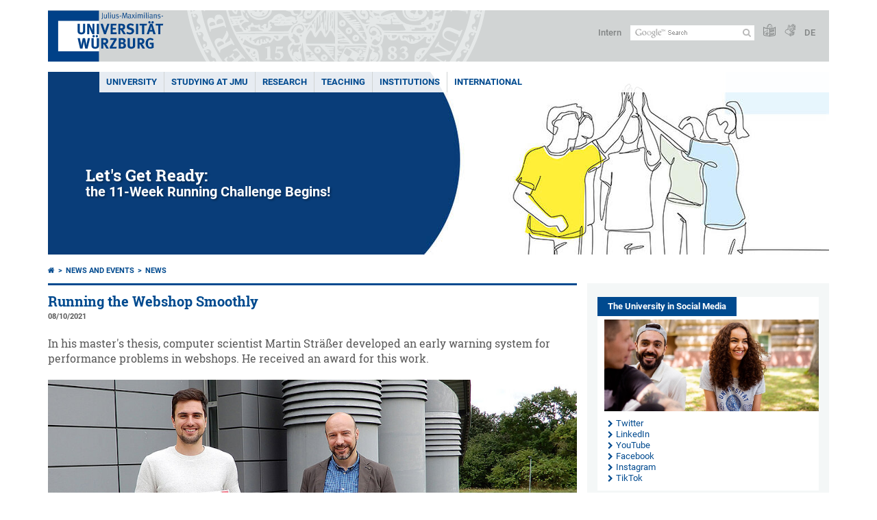

--- FILE ---
content_type: text/html; charset=utf-8
request_url: https://www.uni-wuerzburg.de/en/news-and-events/news/detail/news/damit-der-webshop-rundlaeuft-1/
body_size: 17148
content:
<!DOCTYPE html>
<html dir="ltr" lang="en">
<head>

<meta charset="utf-8">
<!-- 
	This website is powered by TYPO3 - inspiring people to share!
	TYPO3 is a free open source Content Management Framework initially created by Kasper Skaarhoj and licensed under GNU/GPL.
	TYPO3 is copyright 1998-2026 of Kasper Skaarhoj. Extensions are copyright of their respective owners.
	Information and contribution at https://typo3.org/
-->



<title>Running the Webshop Smoothly - </title>
<meta http-equiv="x-ua-compatible" content="IE=edge" />
<meta name="generator" content="TYPO3 CMS" />
<meta name="description" content="In his master&#039;s thesis, computer scientist Martin Sträßer developed an early warning system for performance problems in webshops. He received an award for this work." />
<meta name="keywords" content="computer science, webshops, performance, early warning system, asqf award, Martin Sträßer, Straesser, Samuel Kounev" />
<meta name="viewport" content="width=device-width, initial-scale=1.0" />
<meta property="og:title" content="Running the Webshop Smoothly" />
<meta property="og:type" content="article" />
<meta property="og:url" content="https://www.uni-wuerzburg.de/en/news-and-events/news/detail/news/damit-der-webshop-rundlaeuft-1/" />
<meta property="og:image" content="https://www.uni-wuerzburg.de/fileadmin/_processed_/a/9/csm_30straesser-w_cd7e451463.jpg" />
<meta property="og:image:width" content="1200" />
<meta property="og:image:height" content="515" />
<meta property="og:description" content="In his master&#039;s thesis, computer scientist Martin Sträßer developed an early warning system for performance problems in webshops. He received an award for this work." />
<meta name="twitter:card" content="summary" />
<meta name="date" content="2023-12-08" />


<link rel="stylesheet" href="/typo3temp/assets/compressed/merged-4b37a4b28e2011f9d17d18f413625de8-a90861707536465aaacbf512ee3ae60e.css.gzip?1765952950" media="all">
<link rel="stylesheet" href="/typo3temp/assets/compressed/merged-bd468f30b20fb3c6f9b7630b03866698-2c918c4544e4cf419b5aec44df6138a5.css.gzip?1701247136" media="screen">
<link rel="stylesheet" href="/typo3temp/assets/compressed/merged-21d7f4fc9e3c117c006b7a474b70d346-67702bc64d7a3ad4028482a349dab7c5.css.gzip?1701247136" media="print">



<script src="/typo3temp/assets/compressed/merged-cbc3b9cee04d0b5ce1db5b83afe78ea0-0d2b905a0f6ee977d2e028a16261b062.js.gzip?1701247136"></script>


<link rel="apple-touch-icon" sizes="180x180" href="/typo3conf/ext/uw_sitepackage/Resources/Public/Images/Favicons/apple-touch-icon.png">
        <link rel="icon" type="image/png" sizes="32x32" href="/typo3conf/ext/uw_sitepackage/Resources/Public/Images/Favicons/favicon-32x32.png">
        <link rel="icon" type="image/png" sizes="16x16" href="/typo3conf/ext/uw_sitepackage/Resources/Public/Images/Favicons/favicon-16x16.png">
        <link rel="manifest" href="/typo3conf/ext/uw_sitepackage/Resources/Public/Images/Favicons/manifest.json">
        <link rel="mask-icon" href="/typo3conf/ext/uw_sitepackage/Resources/Public/Images/Favicons/safari-pinned-tab.svg" color="#2b5797">
        <meta name="theme-color" content="#ffffff"><link rel="alternate" type="application/rss+xml" title="RSS-Feed Universität Würzburg: Neuigkeiten" href="https://www.uni-wuerzburg.de/index.php?id=1334&type=100" /><link rel="alternate" type="application/rss+xml" title="RSS-Feed Universität Würzburg: Aktuelle Veranstaltungen" href="https://www.uni-wuerzburg.de/index.php?id=197207&type=151" /><style>
    #mobile-mega-navigation {
        display: none;
    }

    #mobile-mega-navigation.mm-opened {
        display: inherit;
    }
</style>
<!-- Matomo Tracking -->
<script type="text/javascript">
    $.ajax({
        data: {
            "module": "API",
            "method": "UniWueTracking.getTrackingScript",
            "location": window.location.href
        },
        url: "https://webstats.uni-wuerzburg.de",
        dataType: "html",
        success: function(script) {
            $('body').append(script);
        } 
    });
</script>
<!-- End Matomo Tracking -->
<!-- Matomo Tag Manager -->
<script>
  var _mtm = window._mtm = window._mtm || [];
  _mtm.push({'mtm.startTime': (new Date().getTime()), 'event': 'mtm.Start'});
  (function() {
    var d=document, g=d.createElement('script'), s=d.getElementsByTagName('script')[0];
    g.async=true; g.src='https://webstats.uni-wuerzburg.de/js/container_81AEXS1l.js'; s.parentNode.insertBefore(g,s);
  })();
</script>
<!-- End Matomo Tag Manager -->
<link rel="canonical" href="https://www.uni-wuerzburg.de/en/news-and-events/news/detail/news/damit-der-webshop-rundlaeuft-1/"/>

<link rel="alternate" hreflang="de-DE" href="https://www.uni-wuerzburg.de/aktuelles/pressemitteilungen/single/news/damit-der-webshop-rundlaeuft-1/"/>
<link rel="alternate" hreflang="en" href="https://www.uni-wuerzburg.de/en/news-and-events/news/detail/news/damit-der-webshop-rundlaeuft-1/"/>
<link rel="alternate" hreflang="x-default" href="https://www.uni-wuerzburg.de/aktuelles/pressemitteilungen/single/news/damit-der-webshop-rundlaeuft-1/"/>
</head>
<body>
<nav role="presentation" aria-hidden="true" id="mobile-mega-navigation">
    <ul class="first-level"><li><a href="/en/" title="UNIVERSITY">UNIVERSITY</a><ul class="second-level"><li><a href="/en/news-and-events/" title="News">News</a><ul class="third-level"><li><a href="/en/news-and-events/news/archive/" title="Press Releases">Press Releases</a></li><li><a href="/en/news-and-events/einblick/" title="einBLICK Magazine">einBLICK Magazine</a></li><li><a href="/en/press/news-and-events/press-review/" title="Press Review">Press Review</a></li><li><a href="/en/aktuelles/podcast/" title="JMU Podcast">JMU Podcast</a></li><li><a href="/en/news-and-events/events/" title="Events">Events</a></li><li><a href="/en/jobs/" title="Jobs at JMU">Jobs at JMU</a></li></ul></li><li><a href="/en/university/" title="The University">The University</a><ul class="third-level"><li><a href="/en/university/university-board/" title="University Board">University Board</a></li><li><a href="/en/university/facts-and-figures/" title="Facts and Figures">Facts and Figures</a></li><li><a href="/en/equity/" title="Equal Opportunites">Equal Opportunites</a></li><li><a href="/en/equity/family-friendly-university/" title="Family-Friendly University">Family-Friendly University</a></li><li><a href="/en/quality-management/" title="Quality Management">Quality Management</a></li><li><a href="/en/professional-development/" title="Professional Development">Professional Development</a></li><li><a href="/en/pse/" title="Teacher Training">Teacher Training</a></li></ul></li><li><a href="/en/institutions/faculties/" title="Faculties">Faculties</a></li><li><a href="/en/university/sustainability/" title="Sustainability">Sustainability</a></li><li><a href="/en/transfer/" title="Transfer">Transfer</a></li><li><a href="/en/unternehmenundfoerderer/" title="Companies and Patrons">Companies and Patrons</a><ul class="third-level"><li><a href="/en/deutschlandstipendium/" title="Deutschland Stipendium">Deutschland Stipendium</a></li><li><a href="https://uni-wuerzburg-gmbh.de/jobmesse/" title="Study &amp; Stay Job Fair">Study & Stay Job Fair</a></li><li><a href="https://www.uni-wuerzburg.de/unibund" target="_blank" title="Universitätsbund">Universitätsbund</a></li><li><a href="/en/stipendien/stipendien-inland/list-of-organisations-1/" title="Foundations">Foundations</a></li></ul></li><li><a href="/en/sonstiges/lageplan/" title="How to Find Us">How to Find Us</a></li><li><a href="/en/sonstiges/contact/" title="Contact">Contact</a><ul class="third-level"><li><a href="/en/university/study-and-research/" title="Guests and Visitors">Guests and Visitors</a></li><li><a href="/en/verwaltung/agtu/aufgaben/gesundheitsschutz/emergency-contacts/" title="Need help quickly?">Need help quickly?</a></li><li><a href="/en/university-employees/" title="Information for Staff Members">Information for Staff Members</a></li><li><a href="/en/press/" title="Press">Press</a></li><li><a href="/en/studying-at-jmu/zsb/" title="Academic Advisory Service">Academic Advisory Service</a></li><li><a href="/en/administration/breakdown-acceptance/" title="Technical Maintenance Service">Technical Maintenance Service</a></li><li><a href="https://wueaddress.uni-wuerzburg.de/" title="Phone and Address Directory">Phone and Address Directory</a></li></ul></li></ul></li><li><a href="/en/studying-at-jmu/" title="STUDYING AT JMU">STUDYING AT JMU</a><ul class="second-level"><li><a href="/en/studying-at-jmu/prospective-students/" title="Prospective Students">Prospective Students</a><ul class="third-level"><li><a href="/en/studying-at-jmu/studienangelegenheiten/application-and-enrolment/" title="Degree Programmes and Subjects">Degree Programmes and Subjects</a></li><li><a href="/en/international/studying-abroad/" title="Im Ausland studieren">Im Ausland studieren</a></li><li><a href="/en/university/study-and-research/" title="City and University">City and University</a></li><li><a href="/en/studium/angebot/" title="Study Programmes for Foreign Students">Study Programmes for Foreign Students</a></li><li><a href="/en/studying-at-jmu/zsb/" title="Assistance">Assistance</a></li></ul></li><li><a href="/en/studium/studienbeginn/" title="Studienbeginn">Studienbeginn</a><ul class="third-level"><li><a href="/en/studying-at-jmu/zsb/information/checkliste/" title="First Steps">First Steps</a></li></ul></li><li><a href="/en/studying-at-jmu/opportunities/" title="Opportunities For">Opportunities For</a><ul class="third-level"><li><a href="/en/studium/generale/" title="Guest Students">Guest Students</a></li><li><a href="/en/pse/" title="Teachers">Teachers</a></li><li><a href="/en/studium/zsb/veranst/projekte/" title="Children and Teenagers">Children and Teenagers</a></li></ul></li><li><a href="/en/stipendien/" title="Stipendien">Stipendien</a></li><li><a href="/en/studying-at-jmu/current-students/" title="Current Students">Current Students</a><ul class="third-level"><li><a href="/en/teaching/support-and-advice/counselling-centres-at-the-jmu/" title="Guidiance and Support">Guidiance and Support</a></li><li><a href="/en/studying-at-jmu/studienangelegenheiten/dates-and-deadlines/" title="Semester Dates and Deadlines">Semester Dates and Deadlines</a></li><li><a href="/en/studying-at-jmu/current-students/courses/" title="Courses and Generic Skills">Courses and Generic Skills</a></li><li><a href="/en/studying-at-jmu/current-students/" title="Online Services">Online Services</a></li><li><a href="/en/studying-at-jmu/examination-office/" title="Assessments">Assessments</a></li><li><a href="/en/studying-at-jmu/studienangelegenheiten/" title="Student Affairs">Student Affairs</a></li><li><a href="https://wuestudy.zv.uni-wuerzburg.de/qisserver/pages/cm/exa/coursecatalog/showCourseCatalog.xhtml?_flowId=showCourseCatalog-flow&amp;_flowExecutionKey=e2s1" title="Class Schedule">Class Schedule</a></li></ul></li><li><a href="/en/studying-at-jmu/graduates/" title="Graduates">Graduates</a><ul class="third-level"><li><a href="/en/alumni/" title="JMU’s Network of Alumni">JMU’s Network of Alumni</a></li><li><a href="/en/career/" title="Career Centre">Career Centre</a></li><li><a href="/en/sft/start-up-assistance-team/" title="Support for Company Founders">Support for Company Founders</a></li><li><a href="/en/studying-at-jmu/studienangelegenheiten/doctoral-training/" title="Doctoral Training">Doctoral Training</a></li><li><a href="/en/graduate-academy/" title="Graduate Academy">Graduate Academy</a></li></ul></li></ul></li><li><a href="/en/research/" title="RESEARCH">RESEARCH</a><ul class="second-level"><li><a href="/en/research/research-profile/" title="Research Profile">Research Profile</a></li><li><a href="/en/research/research-infrastructures/" title="Research Infrastructures">Research Infrastructures</a></li><li><a href="/en/research/awards/" title="Awards and Rankings">Awards and Rankings</a></li><li><a href="/en/excellence/" title="Excellence Strategy">Excellence Strategy</a><ul class="third-level"><li><a href="https://www.ctqmat.de/" title="ctd.qmat Cluster of Excellence">ctd.qmat Cluster of Excellence</a></li><li><a href="/en/nucleate/" title="NUCLEATE Cluster of Excellence">NUCLEATE Cluster of Excellence</a></li></ul></li><li><a href="/en/research/our-research-projects/" title="Research Projects">Research Projects</a></li><li><a href="/en/transfer/" title="Research and Technology Transfer">Research and Technology Transfer</a></li><li><a href="/en/research/international-affairs/" title="Visiting Scholars and Professors">Visiting Scholars and Professors</a></li><li><a href="/en/research/responsibility/" title="Research Responsibility">Research Responsibility</a></li><li><a href="/en/research/promoting-young-researchers/" title="Build a Career">Build a Career</a><ul class="third-level"><li><a href="https://www.graduateschools.uni-wuerzburg.de/en/" title="Graduate Schools">Graduate Schools</a></li><li><a href="/en/graduate-academy/" title="Graduate Academy">Graduate Academy</a></li><li><a href="/en/research/promoting-young-researchers/postdocs/" title="Postdoc Network">Postdoc Network</a></li><li><a href="/en/research/promoting-young-researchers/junior-research-groups/" title="Junior Research Groups">Junior Research Groups</a></li></ul></li></ul></li><li><a href="/en/teaching/" title="Teaching">Teaching</a><ul class="second-level"><li><a href="/en/teaching/profil/" title="Profile">Profile</a><ul class="third-level"><li><a href="/en/teaching/profil/quality-objectives-in-study-and-teaching/" title="Quality Objectives">Quality Objectives</a></li><li><a href="/en/teaching/profil/internationalization-of-university-teaching-methodology/" title="The Internationalisation of Our Teaching Activities">The Internationalisation of Our Teaching Activities</a></li></ul></li><li><a href="/en/quality-management/" title="Quality Teaching and Learning">Quality Teaching and Learning</a><ul class="third-level"><li><a href="/en/quality-management/quality-management-for-studying-and-teaching/" title="Quality Management">Quality Management</a></li><li><a href="/en/quality-management/degree-programme-development/" title="Degree Programme Development">Degree Programme Development</a></li><li><a href="/en/quality-management/accreditation/" title="Certification and Accreditation">Certification and Accreditation</a></li></ul></li><li><a href="/en/teaching/teaching/" title="Teaching">Teaching</a><ul class="third-level"><li><a href="/en/teaching/teaching/framework-conditions/" title="Influencing Factors">Influencing Factors</a></li><li><a href="/en/teaching/teaching/learning-goals/" title="Intended Learning Outcomes">Intended Learning Outcomes</a></li><li><a href="/en/teaching/innovative-teaching/teaching-and-learning-activities/" title="Teaching and Learning Activities">Teaching and Learning Activities</a></li><li><a href="/en/teaching/teaching/testing/" title="Assessing">Assessing</a></li><li><a href="/en/teaching/teaching/evaluating/" title="Evaluating">Evaluating</a></li></ul></li><li><a href="/en/teaching/innovative-teaching/" title="Innovative Teaching and Learning">Innovative Teaching and Learning</a><ul class="third-level"><li><a href="/en/teaching/innovative-teaching/teaching-awards/" title="Excellence in Teaching Awards">Excellence in Teaching Awards</a></li><li><a href="/en/teaching/innovative-teaching/idea-pool-for-good-teaching-at-jmu/" title="Making Teaching Excellent">Making Teaching Excellent</a></li></ul></li><li><a href="/en/teaching/continuing-education/" title="Enhance Your Skills">Enhance Your Skills</a><ul class="third-level"><li><a href="/en/ctl/educational-development/" title="Educational Development">Educational Development</a></li><li><a href="/en/pse/" title="Teacher Training">Teacher Training</a></li><li><a href="https://www.rz.uni-wuerzburg.de/en/services/multimedia/" title="Multimedia and IT Training Courses">Multimedia and IT Training Courses</a></li></ul></li><li><a href="/en/teaching/support-and-advice/" title="Delivering Advisory Services">Delivering Advisory Services</a></li><li><a href="/en/teaching/" title="Resources and Services for Teaching Staff">Resources and Services for Teaching Staff</a><ul class="third-level"><li><a href="/en/lehre/aktuelles/meldungen/" title="Calls for Nominations and Applications">Calls for Nominations and Applications</a></li><li><a href="/en/institutions/overview/" title="Institutions">Institutions</a></li><li><a href="/en/lehre/glossar-lehre/" title="Glossary of Terms in Teaching and Learning">Glossary of Terms in Teaching and Learning</a></li><li><a href="https://www.rz.uni-wuerzburg.de/en/dienste/multimedia/videostreaming/" title="Lecture">Lecture</a></li><li><a href="https://wuecampus.uni-wuerzburg.de" title="WueCampus">WueCampus</a></li><li><a href="http://wuestudy.uni-wuerzburg.de" title="WueStudy">WueStudy</a></li></ul></li><li><a href="/en/lehre/aktuelles/meldungen/" title="The Latest News on Teaching and Learning">The Latest News on Teaching and Learning</a></li></ul></li><li><a href="/en/institutions/" title="INSTITUTIONS">INSTITUTIONS</a><ul class="second-level"><li><a href="/en/institutions/overview/" title="List of Institutions">List of Institutions</a></li><li><a href="/en/university/" title="University">University</a><ul class="third-level"><li><a href="/en/university/university-board/" title="University Board">University Board</a></li><li><a href="/en/institutions/overview/" title="Officers and Representatives">Officers and Representatives</a></li><li><a href="/en/institutions/overview/" title="Academic Committees">Academic Committees</a></li><li><a href="/en/stuv/" title="Studierendenvertretung">Studierendenvertretung</a></li><li><a href="/en/administration/" title="Administration">Administration</a></li></ul></li><li><a href="/en/research/research-infrastructures/" title="Scientific Institutions">Scientific Institutions</a></li><li><a href="/en/institutions/faculties/" title="Faculties">Faculties</a><ul class="third-level"><li><a href="https://www.biologie.uni-wuerzburg.de/en/" title="Biology">Biology</a></li><li><a href="https://www.chemie.uni-wuerzburg.de/en/" title="Chemistry and Pharmacy">Chemistry and Pharmacy</a></li><li><a href="https://www.hw.uni-wuerzburg.de/en/" title="Human Sciences">Human Sciences</a></li><li><a href="https://www.theologie.uni-wuerzburg.de/en/" title="Catholic Theology">Catholic Theology</a></li><li><a href="https://www.mathematik-informatik.uni-wuerzburg.de/en/" title="Mathematics and Computer Science">Mathematics and Computer Science</a></li><li><a href="https://www.med.uni-wuerzburg.de/en/" title="Medicine">Medicine</a></li><li><a href="https://www.phil.uni-wuerzburg.de/en/" title="Arts">Arts</a></li><li><a href="https://www.physik.uni-wuerzburg.de/en/" title="Physics and Astronomy">Physics and Astronomy</a></li><li><a href="https://www.jura.uni-wuerzburg.de/en/" title="Law">Law</a></li><li><a href="https://www.wiwi.uni-wuerzburg.de/en/" title="Business Management and Economics">Business Management and Economics</a></li></ul></li><li><a href="/en/institutions/museums-collections/" title="Museums and Collections">Museums and Collections</a></li><li><a href="/en/institutions/bgw/" title="Botanical Garden">Botanical Garden</a></li><li><a href="/en/institutions/overview/" title="Other Institutions">Other Institutions</a><ul class="third-level"><li><a href="/en/institutions/overview/" title="Counselling and Advice">Counselling and Advice</a></li><li><a href="/en/equity/" title="Equal Opportunities">Equal Opportunities</a></li><li><a href="/en/professional-development/" title="Education and Training">Education and Training</a></li><li><a href="/en/international/" title="International Affairs">International Affairs</a></li></ul></li><li><a href="/en/institutions/overview/" title="Services">Services</a><ul class="third-level"><li><a href="/en/alumni/" title="Alumni Association">Alumni Association</a></li><li><a href="https://www.hochschulsport-wuerzburg.de/" title="University Sport">University Sport</a></li><li><a href="/en/press/" title="Press Office">Press Office</a></li><li><a href="https://www.rz.uni-wuerzburg.de/en/" title="Information Technology Centre">Information Technology Centre</a></li><li><a href="/en/administration/technical-maintenance/" title="Technical Maintenance">Technical Maintenance</a></li><li><a href="https://unishop.uni-wuerzburg-gmbh.de/" title="University Shop">University Shop</a></li><li><a href="/en/uniarchiv/" title="University Archives">University Archives</a></li><li><a href="https://www.bibliothek.uni-wuerzburg.de/en/" title="University Library">University Library</a></li><li><a href="https://www.wup.uni-wuerzburg.de/en/" title="University Press">University Press</a></li><li><a href="/en/language-centre/" title="Language Centre">Language Centre</a></li></ul></li></ul></li><li><a href="/en/international/" title="International">International</a><ul class="second-level"><li><a href="/en/international/studying-abroad/" title="Studying Abroad">Studying Abroad</a><ul class="third-level"><li><a href="/en/international/studying-abroad/internship/" title="Placements Abroad">Placements Abroad</a></li><li><a href="/en/international/studying-abroad/application-forms-downloads/" title="Application and Forms">Application and Forms</a></li><li><a href="/en/gsik/" title="Intercultural Competence">Intercultural Competence</a></li><li><a href="/en/language-centre/languages/" title="Language Courses">Language Courses</a></li></ul></li><li><a href="/en/international/studying-in-wuerzburg/" title="Studying in Würzburg">Studying in Würzburg</a><ul class="third-level"><li><a href="/en/studying-at-jmu/studienangelegenheiten/degree-programmes/" title="Full Degree Studies">Full Degree Studies</a></li><li><a href="/en/international/studying-in-wuerzburg/exchange-students/" title="Exchange Periods">Exchange Periods</a></li><li><a href="/en/language-centre/languages/german-as-a-foreign-language/" title="German as a foreign language">German as a foreign language</a></li><li><a href="/en/studium/angebot/module-course-of-study/" title="Module Courses">Module Courses</a></li><li><a href="/en/stuv/referat-ak/win/" title="Student Group">Student Group</a></li></ul></li><li><a href="/en/international/information-for-teaching-and-administrative-staff/" title="Working Abroad">Working Abroad</a><ul class="third-level"><li><a href="/en/international/information-for-teaching-and-administrative-staff/teaching-staff-mobility-sta/" title="Staff Mobility for Teaching Assignment">Staff Mobility for Teaching Assignment</a></li><li><a href="/en/international/information-for-teaching-and-administrative-staff/mitarbeitendenmobilitaet-stt/" title="Staff Mobility for Training">Staff Mobility for Training</a></li><li><a href="/en/language-centre/languages/" title="Language Courses">Language Courses</a></li></ul></li><li><a href="/en/university/study-and-research/" title="Researching in Würzburg">Researching in Würzburg</a><ul class="third-level"><li><a href="/en/language-centre/languages/german-as-a-foreign-language/" title="German as a foreign language">German as a foreign language</a></li><li><a href="/en/scias/" title="Cooperation (SCIAS)">Cooperation (SCIAS)</a></li><li><a href="/en/welcomecentre/" title="Welcome Centre">Welcome Centre</a></li></ul></li><li><a href="/en/university/internationalisation/" title="Internationalisation">Internationalisation</a></li><li><a href="/en/international/international-relations/" title="International Partnerships">International Partnerships</a><ul class="third-level"><li><a href="/en/alumni/" title="Alumni Association">Alumni Association</a></li><li><a href="/en/university/international-partners/charm-eu/" title="CHARM-EU">CHARM-EU</a></li><li><a href="/en/international/international-relations/international-networks/coimbra-group/" title="Coimbra-Group">Coimbra-Group</a></li><li><a href="/en/university/international-partners/" title="Partner Universities">Partner Universities</a></li></ul></li><li><a href="/en/university/internationalisation/international-mentor/" title="International Mentor">International Mentor</a></li><li><a href="/en/international/ukraine/" title="Ukraine">Ukraine</a></li></ul></li></ul>
</nav>

<div class="mobile-mega-navigation__additional-data">
    <a href="#page-wrapper" id="close-mobile-navigation" title="Close navigation"></a>
    
  
    
      
        <a href="/aktuelles/pressemitteilungen/single/news/damit-der-webshop-rundlaeuft-1/">Deutsch</a>
      
    
      
    
  

    <a href="/en/sonstiges/login/" title="Intern">Intern</a>
    
        <a class="page-header__icon-link" title="Summary of the website in easy language" href="/en/sonstiges/barrierefreiheit/leichte-sprache/">
  <span class="icon-easy-to-read"></span>
</a>

    
    
        <a class="page-header__icon-link" title="Summary of the website in sign language" href="/en/sonstiges/barrierefreiheit/gebaerdenvideos/">
  <span class="icon-sign-language"></span>
</a>

    
    <div>
        <form action="/suche/" class="page-header__search-form" role="search">
    <input type="hidden" name="ie" value="utf-8" />
    <input type="hidden" name="as_sitesearch" value="www.uni-wuerzburg.de/"/>
    <div class="page-header__search-form-input">
        <input type="text" name="q" title="" class="page-header__search-input page-header__search-input-en" aria-label="Search on website with Google" />

        <!-- Some IE does not submit a form without a submit button -->
        <input type="submit" value="Submit search" style="text-indent:-9999px" class="page-header__search-form-submit"/>
    </div>
</form>

    </div>
</div>


        <header role="banner" class="page-header">
            <a href="#mobile-mega-navigation" id="open-mobile-navigation" title="Open or close navigation"><span></span><span></span><span></span></a>
            <div class="page-header__logo">
                <a class="page-header__logo-link" href="/en/">
                    <img src="/typo3conf/ext/uw_sitepackage/Resources/Public/Images/uni-wuerzburg-logo.svg" alt="To startpage" class="page-header__logo-full ">

                </a>
            </div>
            
            <div class="page-header__menu">
                <ul>
                    <li><a href="/en/sonstiges/login/" title="Intern">Intern</a></li>
                    <li>
                        <form action="/suche/" class="page-header__search-form" role="search">
    <input type="hidden" name="ie" value="utf-8" />
    <input type="hidden" name="as_sitesearch" value="www.uni-wuerzburg.de/"/>
    <div class="page-header__search-form-input">
        <input type="text" name="q" title="" class="page-header__search-input page-header__search-input-en" aria-label="Search on website with Google" />

        <!-- Some IE does not submit a form without a submit button -->
        <input type="submit" value="Submit search" style="text-indent:-9999px" class="page-header__search-form-submit"/>
    </div>
</form>

                    </li>
                    
                        <li>
                            <a class="page-header__icon-link" title="Summary of the website in easy language" href="/en/sonstiges/barrierefreiheit/leichte-sprache/">
  <span class="icon-easy-to-read"></span>
</a>

                        </li>
                    
                    
                        <li>
                            <a class="page-header__icon-link" title="Summary of the website in sign language" href="/en/sonstiges/barrierefreiheit/gebaerdenvideos/">
  <span class="icon-sign-language"></span>
</a>

                        </li>
                    
                    <li>
                        
  
    
      
        <a href="/aktuelles/pressemitteilungen/single/news/damit-der-webshop-rundlaeuft-1/">DE</a>
      
    
      
    
  

                    </li>
                </ul>
            </div>
        </header>
    

<div id="page-wrapper" data-label-next="Next slide" data-label-prev="Previous slide">
    <div class="hero-element">
    <nav role="navigation" class="mega-navigation"><ul class="mega-navigation__menu-level1"><li class="mega-navigation__link-level1 has-sub" aria-haspopup="true" aria-expanded="false"><a href="/en/" title="UNIVERSITY" class="level1">UNIVERSITY</a><div class="mega-navigation__submenu-container"><div class="col"><ul><li class="mega-navigation__link-level2 bold"><a href="/en/news-and-events/"><span class="icon-chevron-right"></span>News</a><li class="mega-navigation__link-level2"><a href="/en/news-and-events/news/archive/"><span class="icon-chevron-right"></span>Press Releases</a></li><li class="mega-navigation__link-level2"><a href="/en/news-and-events/einblick/"><span class="icon-chevron-right"></span>einBLICK Magazine</a></li><li class="mega-navigation__link-level2"><a href="/en/press/news-and-events/press-review/"><span class="icon-chevron-right"></span>Press Review</a></li><li class="mega-navigation__link-level2"><a href="/en/aktuelles/podcast/"><span class="icon-chevron-right"></span>JMU Podcast</a></li><li class="mega-navigation__link-level2"><a href="/en/news-and-events/events/"><span class="icon-chevron-right"></span>Events</a></li><li class="mega-navigation__link-level2"><a href="/en/jobs/"><span class="icon-chevron-right"></span>Jobs at JMU</a></li></li></ul></div><div class="col"><ul><li class="mega-navigation__link-level2 bold"><a href="/en/university/"><span class="icon-chevron-right"></span>The University</a><li class="mega-navigation__link-level2"><a href="/en/university/university-board/"><span class="icon-chevron-right"></span>University Board</a></li><li class="mega-navigation__link-level2"><a href="/en/university/facts-and-figures/"><span class="icon-chevron-right"></span>Facts and Figures</a></li><li class="mega-navigation__link-level2"><a href="/en/equity/"><span class="icon-chevron-right"></span>Equal Opportunites</a></li><li class="mega-navigation__link-level2"><a href="/en/equity/family-friendly-university/"><span class="icon-chevron-right"></span>Family-Friendly University</a></li><li class="mega-navigation__link-level2"><a href="/en/quality-management/"><span class="icon-chevron-right"></span>Quality Management</a></li><li class="mega-navigation__link-level2"><a href="/en/professional-development/"><span class="icon-chevron-right"></span>Professional Development</a></li><li class="mega-navigation__link-level2"><a href="/en/pse/"><span class="icon-chevron-right"></span>Teacher Training</a></li></li><li class="mega-navigation__link-level2 bold"><a href="/en/institutions/faculties/"><span class="icon-chevron-right"></span>Faculties</a></li></ul></div><div class="col"><ul><li class="mega-navigation__link-level2 bold"><a href="/en/university/sustainability/"><span class="icon-chevron-right"></span>Sustainability</a></li><li class="mega-navigation__link-level2 bold"><a href="/en/transfer/"><span class="icon-chevron-right"></span>Transfer</a></li><li class="mega-navigation__link-level2 bold"><a href="/en/unternehmenundfoerderer/"><span class="icon-chevron-right"></span>Companies and Patrons</a><li class="mega-navigation__link-level2"><a href="/en/deutschlandstipendium/"><span class="icon-chevron-right"></span>Deutschland Stipendium</a></li><li class="mega-navigation__link-level2"><a href="https://uni-wuerzburg-gmbh.de/jobmesse/"><span class="icon-chevron-right"></span>Study & Stay Job Fair</a></li><li class="mega-navigation__link-level2"><a href="https://www.uni-wuerzburg.de/unibund" target="_blank"><span class="icon-chevron-right"></span>Universitätsbund</a></li><li class="mega-navigation__link-level2"><a href="/en/stipendien/stipendien-inland/list-of-organisations-1/"><span class="icon-chevron-right"></span>Foundations</a></li></li></ul></div><div class="col"><ul><li class="mega-navigation__link-level2 bold"><a href="/en/sonstiges/lageplan/"><span class="icon-chevron-right"></span>How to Find Us</a></li><li class="mega-navigation__link-level2 bold"><a href="/en/sonstiges/contact/"><span class="icon-chevron-right"></span>Contact</a><li class="mega-navigation__link-level2"><a href="/en/university/study-and-research/"><span class="icon-chevron-right"></span>Guests and Visitors</a></li><li class="mega-navigation__link-level2"><a href="/en/verwaltung/agtu/aufgaben/gesundheitsschutz/emergency-contacts/"><span class="icon-chevron-right"></span>Need help quickly?</a></li><li class="mega-navigation__link-level2"><a href="/en/university-employees/"><span class="icon-chevron-right"></span>Information for Staff Members</a></li><li class="mega-navigation__link-level2"><a href="/en/press/"><span class="icon-chevron-right"></span>Press</a></li><li class="mega-navigation__link-level2"><a href="/en/studying-at-jmu/zsb/"><span class="icon-chevron-right"></span>Academic Advisory Service</a></li><li class="mega-navigation__link-level2"><a href="/en/administration/breakdown-acceptance/"><span class="icon-chevron-right"></span>Technical Maintenance Service</a></li><li class="mega-navigation__link-level2"><a href="https://wueaddress.uni-wuerzburg.de/"><span class="icon-chevron-right"></span>Phone and Address Directory</a></li></li></ul></div><div class="clear"></div></div></li><li class="mega-navigation__link-level1 has-sub" aria-haspopup="true" aria-expanded="false"><a href="/en/studying-at-jmu/" title="STUDYING AT JMU" class="level1">STUDYING AT JMU</a><div class="mega-navigation__submenu-container"><div class="col"><ul><li class="mega-navigation__link-level2 bold"><a href="/en/studying-at-jmu/prospective-students/"><span class="icon-chevron-right"></span>Prospective Students</a><li class="mega-navigation__link-level2"><a href="/en/studying-at-jmu/studienangelegenheiten/application-and-enrolment/"><span class="icon-chevron-right"></span>Degree Programmes and Subjects</a></li><li class="mega-navigation__link-level2"><a href="/en/international/studying-abroad/"><span class="icon-chevron-right"></span>Im Ausland studieren</a></li><li class="mega-navigation__link-level2"><a href="/en/university/study-and-research/"><span class="icon-chevron-right"></span>City and University</a></li><li class="mega-navigation__link-level2"><a href="/en/studium/angebot/"><span class="icon-chevron-right"></span>Study Programmes for Foreign Students</a></li><li class="mega-navigation__link-level2"><a href="/en/studying-at-jmu/zsb/"><span class="icon-chevron-right"></span>Assistance</a></li></li></ul></div><div class="col"><ul><li class="mega-navigation__link-level2 bold"><a href="/en/studium/studienbeginn/"><span class="icon-chevron-right"></span>Studienbeginn</a><li class="mega-navigation__link-level2"><a href="/en/studying-at-jmu/zsb/information/checkliste/"><span class="icon-chevron-right"></span>First Steps</a></li></li><li class="mega-navigation__link-level2 bold"><a href="/en/studying-at-jmu/opportunities/"><span class="icon-chevron-right"></span>Opportunities For</a><li class="mega-navigation__link-level2"><a href="/en/studium/generale/"><span class="icon-chevron-right"></span>Guest Students</a></li><li class="mega-navigation__link-level2"><a href="/en/pse/"><span class="icon-chevron-right"></span>Teachers</a></li><li class="mega-navigation__link-level2"><a href="/en/studium/zsb/veranst/projekte/"><span class="icon-chevron-right"></span>Children and Teenagers</a></li></li><li class="mega-navigation__link-level2 bold"><a href="/en/stipendien/"><span class="icon-chevron-right"></span>Stipendien</a></li></ul></div><div class="col"><ul><li class="mega-navigation__link-level2 bold"><a href="/en/studying-at-jmu/current-students/"><span class="icon-chevron-right"></span>Current Students</a><li class="mega-navigation__link-level2"><a href="/en/teaching/support-and-advice/counselling-centres-at-the-jmu/"><span class="icon-chevron-right"></span>Guidiance and Support</a></li><li class="mega-navigation__link-level2"><a href="/en/studying-at-jmu/studienangelegenheiten/dates-and-deadlines/"><span class="icon-chevron-right"></span>Semester Dates and Deadlines</a></li><li class="mega-navigation__link-level2"><a href="/en/studying-at-jmu/current-students/courses/"><span class="icon-chevron-right"></span>Courses and Generic Skills</a></li><li class="mega-navigation__link-level2"><a href="/en/studying-at-jmu/current-students/"><span class="icon-chevron-right"></span>Online Services</a></li><li class="mega-navigation__link-level2"><a href="/en/studying-at-jmu/examination-office/"><span class="icon-chevron-right"></span>Assessments</a></li><li class="mega-navigation__link-level2"><a href="/en/studying-at-jmu/studienangelegenheiten/"><span class="icon-chevron-right"></span>Student Affairs</a></li><li class="mega-navigation__link-level2"><a href="https://wuestudy.zv.uni-wuerzburg.de/qisserver/pages/cm/exa/coursecatalog/showCourseCatalog.xhtml?_flowId=showCourseCatalog-flow&amp;_flowExecutionKey=e2s1"><span class="icon-chevron-right"></span>Class Schedule</a></li></li></ul></div><div class="col"><ul><li class="mega-navigation__link-level2 bold"><a href="/en/studying-at-jmu/graduates/"><span class="icon-chevron-right"></span>Graduates</a><li class="mega-navigation__link-level2"><a href="/en/alumni/"><span class="icon-chevron-right"></span>JMU’s Network of Alumni</a></li><li class="mega-navigation__link-level2"><a href="/en/career/"><span class="icon-chevron-right"></span>Career Centre</a></li><li class="mega-navigation__link-level2"><a href="/en/sft/start-up-assistance-team/"><span class="icon-chevron-right"></span>Support for Company Founders</a></li><li class="mega-navigation__link-level2"><a href="/en/studying-at-jmu/studienangelegenheiten/doctoral-training/"><span class="icon-chevron-right"></span>Doctoral Training</a></li><li class="mega-navigation__link-level2"><a href="/en/graduate-academy/"><span class="icon-chevron-right"></span>Graduate Academy</a></li></li></ul></div><div class="clear"></div></div></li><li class="mega-navigation__link-level1 has-sub" aria-haspopup="true" aria-expanded="false"><a href="/en/research/" title="RESEARCH" class="level1">RESEARCH</a><div class="mega-navigation__submenu-container"><div class="col"><ul><li class="mega-navigation__link-level2 bold"><a href="/en/research/research-profile/"><span class="icon-chevron-right"></span>Research Profile</a></li><li class="mega-navigation__link-level2 bold"><a href="/en/research/research-infrastructures/"><span class="icon-chevron-right"></span>Research Infrastructures</a></li><li class="mega-navigation__link-level2 bold"><a href="/en/research/awards/"><span class="icon-chevron-right"></span>Awards and Rankings</a></li><li class="mega-navigation__link-level2 bold"><a href="/en/excellence/"><span class="icon-chevron-right"></span>Excellence Strategy</a><li class="mega-navigation__link-level2"><a href="https://www.ctqmat.de/"><span class="icon-chevron-right"></span>ctd.qmat Cluster of Excellence</a></li><li class="mega-navigation__link-level2"><a href="/en/nucleate/"><span class="icon-chevron-right"></span>NUCLEATE Cluster of Excellence</a></li></li></ul></div><div class="col"><ul><li class="mega-navigation__link-level2 bold"><a href="/en/research/our-research-projects/"><span class="icon-chevron-right"></span>Research Projects</a></li><li class="mega-navigation__link-level2 bold"><a href="/en/transfer/"><span class="icon-chevron-right"></span>Research and Technology Transfer</a></li><li class="mega-navigation__link-level2 bold"><a href="/en/research/international-affairs/"><span class="icon-chevron-right"></span>Visiting Scholars and Professors</a></li><li class="mega-navigation__link-level2 bold"><a href="/en/research/responsibility/"><span class="icon-chevron-right"></span>Research Responsibility</a></li></ul></div><div class="col"><ul><li class="mega-navigation__link-level2 bold"><a href="/en/research/promoting-young-researchers/"><span class="icon-chevron-right"></span>Build a Career</a><li class="mega-navigation__link-level2"><a href="https://www.graduateschools.uni-wuerzburg.de/en/"><span class="icon-chevron-right"></span>Graduate Schools</a></li><li class="mega-navigation__link-level2"><a href="/en/graduate-academy/"><span class="icon-chevron-right"></span>Graduate Academy</a></li><li class="mega-navigation__link-level2"><a href="/en/research/promoting-young-researchers/postdocs/"><span class="icon-chevron-right"></span>Postdoc Network</a></li><li class="mega-navigation__link-level2"><a href="/en/research/promoting-young-researchers/junior-research-groups/"><span class="icon-chevron-right"></span>Junior Research Groups</a></li></li></ul></div><div class="clear"></div></div></li><li class="mega-navigation__link-level1 has-sub" aria-haspopup="true" aria-expanded="false"><a href="/en/teaching/" title="Teaching" class="level1">Teaching</a><div class="mega-navigation__submenu-container"><div class="col"><ul><li class="mega-navigation__link-level2 bold"><a href="/en/teaching/profil/"><span class="icon-chevron-right"></span>Profile</a><li class="mega-navigation__link-level2"><a href="/en/teaching/profil/quality-objectives-in-study-and-teaching/"><span class="icon-chevron-right"></span>Quality Objectives</a></li><li class="mega-navigation__link-level2"><a href="/en/teaching/profil/internationalization-of-university-teaching-methodology/"><span class="icon-chevron-right"></span>The Internationalisation of Our Teaching Activities</a></li></li><li class="mega-navigation__link-level2 bold"><a href="/en/quality-management/"><span class="icon-chevron-right"></span>Quality Teaching and Learning</a><li class="mega-navigation__link-level2"><a href="/en/quality-management/quality-management-for-studying-and-teaching/"><span class="icon-chevron-right"></span>Quality Management</a></li><li class="mega-navigation__link-level2"><a href="/en/quality-management/degree-programme-development/"><span class="icon-chevron-right"></span>Degree Programme Development</a></li><li class="mega-navigation__link-level2"><a href="/en/quality-management/accreditation/"><span class="icon-chevron-right"></span>Certification and Accreditation</a></li></li></ul></div><div class="col"><ul><li class="mega-navigation__link-level2 bold"><a href="/en/teaching/teaching/"><span class="icon-chevron-right"></span>Teaching</a><li class="mega-navigation__link-level2"><a href="/en/teaching/teaching/framework-conditions/"><span class="icon-chevron-right"></span>Influencing Factors</a></li><li class="mega-navigation__link-level2"><a href="/en/teaching/teaching/learning-goals/"><span class="icon-chevron-right"></span>Intended Learning Outcomes</a></li><li class="mega-navigation__link-level2"><a href="/en/teaching/innovative-teaching/teaching-and-learning-activities/"><span class="icon-chevron-right"></span>Teaching and Learning Activities</a></li><li class="mega-navigation__link-level2"><a href="/en/teaching/teaching/testing/"><span class="icon-chevron-right"></span>Assessing</a></li><li class="mega-navigation__link-level2"><a href="/en/teaching/teaching/evaluating/"><span class="icon-chevron-right"></span>Evaluating</a></li></li><li class="mega-navigation__link-level2 bold"><a href="/en/teaching/innovative-teaching/"><span class="icon-chevron-right"></span>Innovative Teaching and Learning</a><li class="mega-navigation__link-level2"><a href="/en/teaching/innovative-teaching/teaching-awards/"><span class="icon-chevron-right"></span>Excellence in Teaching Awards</a></li><li class="mega-navigation__link-level2"><a href="/en/teaching/innovative-teaching/idea-pool-for-good-teaching-at-jmu/"><span class="icon-chevron-right"></span>Making Teaching Excellent</a></li></li></ul></div><div class="col"><ul><li class="mega-navigation__link-level2 bold"><a href="/en/teaching/continuing-education/"><span class="icon-chevron-right"></span>Enhance Your Skills</a><li class="mega-navigation__link-level2"><a href="/en/ctl/educational-development/"><span class="icon-chevron-right"></span>Educational Development</a></li><li class="mega-navigation__link-level2"><a href="/en/pse/"><span class="icon-chevron-right"></span>Teacher Training</a></li><li class="mega-navigation__link-level2"><a href="https://www.rz.uni-wuerzburg.de/en/services/multimedia/"><span class="icon-chevron-right"></span>Multimedia and IT Training Courses</a></li></li><li class="mega-navigation__link-level2 bold"><a href="/en/teaching/support-and-advice/"><span class="icon-chevron-right"></span>Delivering Advisory Services</a></li></ul></div><div class="col"><ul><li class="mega-navigation__link-level2 bold"><a href="/en/teaching/"><span class="icon-chevron-right"></span>Resources and Services for Teaching Staff</a><li class="mega-navigation__link-level2"><a href="/en/lehre/aktuelles/meldungen/"><span class="icon-chevron-right"></span>Calls for Nominations and Applications</a></li><li class="mega-navigation__link-level2"><a href="/en/institutions/overview/"><span class="icon-chevron-right"></span>Institutions</a></li><li class="mega-navigation__link-level2"><a href="/en/lehre/glossar-lehre/"><span class="icon-chevron-right"></span>Glossary of Terms in Teaching and Learning</a></li><li class="mega-navigation__link-level2"><a href="https://www.rz.uni-wuerzburg.de/en/dienste/multimedia/videostreaming/"><span class="icon-chevron-right"></span>Lecture</a></li><li class="mega-navigation__link-level2"><a href="https://wuecampus.uni-wuerzburg.de"><span class="icon-chevron-right"></span>WueCampus</a></li><li class="mega-navigation__link-level2"><a href="http://wuestudy.uni-wuerzburg.de"><span class="icon-chevron-right"></span>WueStudy</a></li></li><li class="mega-navigation__link-level2 bold"><a href="/en/lehre/aktuelles/meldungen/"><span class="icon-chevron-right"></span>The Latest News on Teaching and Learning</a></li></ul></div><div class="clear"></div></div></li><li class="mega-navigation__link-level1 has-sub" aria-haspopup="true" aria-expanded="false"><a href="/en/institutions/" title="INSTITUTIONS" class="level1">INSTITUTIONS</a><div class="mega-navigation__submenu-container"><div class="col"><ul><li class="mega-navigation__link-level2 bold"><a href="/en/institutions/overview/"><span class="icon-chevron-right"></span>List of Institutions</a></li><li class="mega-navigation__link-level2 bold"><a href="/en/university/"><span class="icon-chevron-right"></span>University</a><li class="mega-navigation__link-level2"><a href="/en/university/university-board/"><span class="icon-chevron-right"></span>University Board</a></li><li class="mega-navigation__link-level2"><a href="/en/institutions/overview/"><span class="icon-chevron-right"></span>Officers and Representatives</a></li><li class="mega-navigation__link-level2"><a href="/en/institutions/overview/"><span class="icon-chevron-right"></span>Academic Committees</a></li><li class="mega-navigation__link-level2"><a href="/en/stuv/"><span class="icon-chevron-right"></span>Studierendenvertretung</a></li><li class="mega-navigation__link-level2"><a href="/en/administration/"><span class="icon-chevron-right"></span>Administration</a></li></li><li class="mega-navigation__link-level2 bold"><a href="/en/research/research-infrastructures/"><span class="icon-chevron-right"></span>Scientific Institutions</a></li></ul></div><div class="col"><ul><li class="mega-navigation__link-level2 bold"><a href="/en/institutions/faculties/"><span class="icon-chevron-right"></span>Faculties</a><li class="mega-navigation__link-level2"><a href="https://www.biologie.uni-wuerzburg.de/en/"><span class="icon-chevron-right"></span>Biology</a></li><li class="mega-navigation__link-level2"><a href="https://www.chemie.uni-wuerzburg.de/en/"><span class="icon-chevron-right"></span>Chemistry and Pharmacy</a></li><li class="mega-navigation__link-level2"><a href="https://www.hw.uni-wuerzburg.de/en/"><span class="icon-chevron-right"></span>Human Sciences</a></li><li class="mega-navigation__link-level2"><a href="https://www.theologie.uni-wuerzburg.de/en/"><span class="icon-chevron-right"></span>Catholic Theology</a></li><li class="mega-navigation__link-level2"><a href="https://www.mathematik-informatik.uni-wuerzburg.de/en/"><span class="icon-chevron-right"></span>Mathematics and Computer Science</a></li><li class="mega-navigation__link-level2"><a href="https://www.med.uni-wuerzburg.de/en/"><span class="icon-chevron-right"></span>Medicine</a></li><li class="mega-navigation__link-level2"><a href="https://www.phil.uni-wuerzburg.de/en/"><span class="icon-chevron-right"></span>Arts</a></li><li class="mega-navigation__link-level2"><a href="https://www.physik.uni-wuerzburg.de/en/"><span class="icon-chevron-right"></span>Physics and Astronomy</a></li><li class="mega-navigation__link-level2"><a href="https://www.jura.uni-wuerzburg.de/en/"><span class="icon-chevron-right"></span>Law</a></li><li class="mega-navigation__link-level2"><a href="https://www.wiwi.uni-wuerzburg.de/en/"><span class="icon-chevron-right"></span>Business Management and Economics</a></li></li></ul></div><div class="col"><ul><li class="mega-navigation__link-level2 bold"><a href="/en/institutions/museums-collections/"><span class="icon-chevron-right"></span>Museums and Collections</a></li><li class="mega-navigation__link-level2 bold"><a href="/en/institutions/bgw/"><span class="icon-chevron-right"></span>Botanical Garden</a></li><li class="mega-navigation__link-level2 bold"><a href="/en/institutions/overview/"><span class="icon-chevron-right"></span>Other Institutions</a><li class="mega-navigation__link-level2"><a href="/en/institutions/overview/"><span class="icon-chevron-right"></span>Counselling and Advice</a></li><li class="mega-navigation__link-level2"><a href="/en/equity/"><span class="icon-chevron-right"></span>Equal Opportunities</a></li><li class="mega-navigation__link-level2"><a href="/en/professional-development/"><span class="icon-chevron-right"></span>Education and Training</a></li><li class="mega-navigation__link-level2"><a href="/en/international/"><span class="icon-chevron-right"></span>International Affairs</a></li></li></ul></div><div class="col"><ul><li class="mega-navigation__link-level2 bold"><a href="/en/institutions/overview/"><span class="icon-chevron-right"></span>Services</a><li class="mega-navigation__link-level2"><a href="/en/alumni/"><span class="icon-chevron-right"></span>Alumni Association</a></li><li class="mega-navigation__link-level2"><a href="https://www.hochschulsport-wuerzburg.de/"><span class="icon-chevron-right"></span>University Sport</a></li><li class="mega-navigation__link-level2"><a href="/en/press/"><span class="icon-chevron-right"></span>Press Office</a></li><li class="mega-navigation__link-level2"><a href="https://www.rz.uni-wuerzburg.de/en/"><span class="icon-chevron-right"></span>Information Technology Centre</a></li><li class="mega-navigation__link-level2"><a href="/en/administration/technical-maintenance/"><span class="icon-chevron-right"></span>Technical Maintenance</a></li><li class="mega-navigation__link-level2"><a href="https://unishop.uni-wuerzburg-gmbh.de/"><span class="icon-chevron-right"></span>University Shop</a></li><li class="mega-navigation__link-level2"><a href="/en/uniarchiv/"><span class="icon-chevron-right"></span>University Archives</a></li><li class="mega-navigation__link-level2"><a href="https://www.bibliothek.uni-wuerzburg.de/en/"><span class="icon-chevron-right"></span>University Library</a></li><li class="mega-navigation__link-level2"><a href="https://www.wup.uni-wuerzburg.de/en/"><span class="icon-chevron-right"></span>University Press</a></li><li class="mega-navigation__link-level2"><a href="/en/language-centre/"><span class="icon-chevron-right"></span>Language Centre</a></li></li></ul></div><div class="clear"></div></div></li><li class="mega-navigation__link-level1 has-sub" aria-haspopup="true" aria-expanded="false"><a href="/en/international/" title="International" class="level1">International</a><div class="mega-navigation__submenu-container"><div class="col"><ul><li class="mega-navigation__link-level2 bold"><a href="/en/international/studying-abroad/"><span class="icon-chevron-right"></span>Studying Abroad</a><li class="mega-navigation__link-level2"><a href="/en/international/studying-abroad/internship/"><span class="icon-chevron-right"></span>Placements Abroad</a></li><li class="mega-navigation__link-level2"><a href="/en/international/studying-abroad/application-forms-downloads/"><span class="icon-chevron-right"></span>Application and Forms</a></li><li class="mega-navigation__link-level2"><a href="/en/gsik/"><span class="icon-chevron-right"></span>Intercultural Competence</a></li><li class="mega-navigation__link-level2"><a href="/en/language-centre/languages/"><span class="icon-chevron-right"></span>Language Courses</a></li></li></ul></div><div class="col"><ul><li class="mega-navigation__link-level2 bold"><a href="/en/international/studying-in-wuerzburg/"><span class="icon-chevron-right"></span>Studying in Würzburg</a><li class="mega-navigation__link-level2"><a href="/en/studying-at-jmu/studienangelegenheiten/degree-programmes/"><span class="icon-chevron-right"></span>Full Degree Studies</a></li><li class="mega-navigation__link-level2"><a href="/en/international/studying-in-wuerzburg/exchange-students/"><span class="icon-chevron-right"></span>Exchange Periods</a></li><li class="mega-navigation__link-level2"><a href="/en/language-centre/languages/german-as-a-foreign-language/"><span class="icon-chevron-right"></span>German as a foreign language</a></li><li class="mega-navigation__link-level2"><a href="/en/studium/angebot/module-course-of-study/"><span class="icon-chevron-right"></span>Module Courses</a></li><li class="mega-navigation__link-level2"><a href="/en/stuv/referat-ak/win/"><span class="icon-chevron-right"></span>Student Group</a></li></li></ul></div><div class="col"><ul><li class="mega-navigation__link-level2 bold"><a href="/en/international/information-for-teaching-and-administrative-staff/"><span class="icon-chevron-right"></span>Working Abroad</a><li class="mega-navigation__link-level2"><a href="/en/international/information-for-teaching-and-administrative-staff/teaching-staff-mobility-sta/"><span class="icon-chevron-right"></span>Staff Mobility for Teaching Assignment</a></li><li class="mega-navigation__link-level2"><a href="/en/international/information-for-teaching-and-administrative-staff/mitarbeitendenmobilitaet-stt/"><span class="icon-chevron-right"></span>Staff Mobility for Training</a></li><li class="mega-navigation__link-level2"><a href="/en/language-centre/languages/"><span class="icon-chevron-right"></span>Language Courses</a></li></li><li class="mega-navigation__link-level2 bold"><a href="/en/university/study-and-research/"><span class="icon-chevron-right"></span>Researching in Würzburg</a><li class="mega-navigation__link-level2"><a href="/en/language-centre/languages/german-as-a-foreign-language/"><span class="icon-chevron-right"></span>German as a foreign language</a></li><li class="mega-navigation__link-level2"><a href="/en/scias/"><span class="icon-chevron-right"></span>Cooperation (SCIAS)</a></li><li class="mega-navigation__link-level2"><a href="/en/welcomecentre/"><span class="icon-chevron-right"></span>Welcome Centre</a></li></li></ul></div><div class="col"><ul><li class="mega-navigation__link-level2 bold"><a href="/en/university/internationalisation/"><span class="icon-chevron-right"></span>Internationalisation</a></li><li class="mega-navigation__link-level2 bold"><a href="/en/international/international-relations/"><span class="icon-chevron-right"></span>International Partnerships</a><li class="mega-navigation__link-level2"><a href="/en/alumni/"><span class="icon-chevron-right"></span>Alumni Association</a></li><li class="mega-navigation__link-level2"><a href="/en/university/international-partners/charm-eu/"><span class="icon-chevron-right"></span>CHARM-EU</a></li><li class="mega-navigation__link-level2"><a href="/en/international/international-relations/international-networks/coimbra-group/"><span class="icon-chevron-right"></span>Coimbra-Group</a></li><li class="mega-navigation__link-level2"><a href="/en/university/international-partners/"><span class="icon-chevron-right"></span>Partner Universities</a></li></li><li class="mega-navigation__link-level2 bold"><a href="/en/university/internationalisation/international-mentor/"><span class="icon-chevron-right"></span>International Mentor</a></li><li class="mega-navigation__link-level2 bold"><a href="/en/international/ukraine/"><span class="icon-chevron-right"></span>Ukraine</a></li></ul></div><div class="clear"></div></div></li></ul></nav>
    <div class="hero-element__slider m_default-layout">
        <ul class="hero-element__slider-list"><li class="hero-element__slider-item"><img src="/fileadmin/_processed_/e/c/csm_Slider_Gesunde-Hochschule-2026_f8fbe53244.jpg" width="1140" height="267"  class="hero-element__slider-image" data-title="Let's Get Ready:" data-description="the 11-Week Running Challenge Begins!" data-imageuid="827237" data-copyright="&quot;icue medienproduktion GmbH &amp; Co. KG \/ Universit\u00e4t W\u00fcrzburg&quot;" data-link="/en/university-employees/healthy-university/events/mitmach-challenge-welches-team-trifft-sich-am-haeufigsten/"  alt="none" title="Let&#039;s Get Ready:" ></li></ul>
        <div class="element__slider-controls hidden">
  <button type="button" class="element__slider-startstop" data-stopped="0" data-start="Start animation" data-stop="Stop animation">
    Stop animation
  </button>
</div>
    </div>
</div>
    
    
        <div class="content no-padding-lr">
            <div class="default-layout">
                <main class="main-content without-left-menu" role="main">
                    <nav aria-label="Parent pages"><ul class="breadcrumb"><li class="breadcrumb__item"><a class="breadcrumb__link" title="Home" href="/en/"><span class="icon-home"></span></a></li><li class="breadcrumb__item"><a href="/en/news-and-events/" title="News and Events" class="breadcrumb__link">News and Events </a></li><li class="breadcrumb__item"><a href="/en/news-and-events/news/archive/" title="News" class="breadcrumb__link">News </a></li></ul></nav>
                    
                    
                    
	

			<div id="c70909" class="frame frame-default frame-type-news_newsdetail frame-layout-0">
				
				
					



				
				
					



				
				

    
    

<article class="news-single__item">
	
	

			
					
	


    
  


	






	
	
	
	



		
		
	















	<h1 class="news-single__item-header">Running the Webshop Smoothly</h1>

	
					<span class="news-single__item-date">
						08/10/2021
					</span>
		

	
		<!-- teaser -->
		<p class="intro">
			In his master&#039;s thesis, computer scientist Martin Sträßer developed an early warning system for performance problems in webshops. He received an award for this work.
		</p>
	

	
			

  
    
      <div class="news-single__item-big-image">
        


		
				
					
				
			

		
			
		

		<a href="/fileadmin/_processed_/a/9/csm_30straesser-w_80c0ec5d0c.jpg" title="The award-winning computer scientist Martin Str&auml;&szlig;er and Professor Samuel Kounev with the certificate awarded for the outstanding Master&#039;s thesis. (Image:  Robert Emmerich / Universit&auml;t W&uuml;rzburg)" class="lightbox" rel="lightbox[myImageSet]">
			<img data-imageuid="491270" data-copyright="&quot;Robert Emmerich \/ Universit\u00e4t W\u00fcrzburg&quot;" alt="The award-winning computer scientist Martin Sträßer and Professor Samuel Kounev showing the certificate awarded for the outstanding Master&#039;s thesis." src="/fileadmin/_processed_/a/9/csm_30straesser-w_c99aa246de.jpg" width="935" height="401" />
		</a>
	


	
	
		
	
	<figcaption>
		The award-winning computer scientist Martin Sträßer and Professor Samuel Kounev with the certificate awarded for the outstanding Master's thesis. (Image:  Robert Emmerich / Universität Würzburg)
	</figcaption>



      </div>
    
  


<div class="news-single__item-content">
  
    
      
          
        
    
    
    
      
    
    
  

  <p class="bodytext">Many people have learned to appreciate the convenience of webshops, especially during the Corona crisis: almost one in three Germans shops online at least once a week.</p>
<p class="bodytext">But how do webshops actually work? "There is very complex software behind it," says computer scientist Martin Sträßer from Julius-Maximilians-Universität (JMU) Würzburg in Bavaria, Germany. In his Master's thesis, he dealt with this software – and has now been awarded a prize: For his work, he received the 500 euro sponsorship award of the Arbeitskreis Softwarequalität &amp; Fortbildung (ASQF).</p>
<p class="bodytext">A webshop software has to manage a lot at the same time, explains Martin Sträßer. One customer is looking for something, another is ordering, a third one is paying.</p>
<p class="bodytext">The software, therefore, consists of an ensemble of smaller programs called microservices. "You can build a microservice for payment, another for search queries." Microservice architectures offer many advantages. But they also have a disadvantage: their susceptibility to performance degradation.</p>
<h4><span><span><span><strong>Shop operators can become proactive</strong></span></span></span></h4>
<p class="bodytext">In his Master's thesis, Sträßer (25) developed a new approach to predicting such performance slumps. He did the work in the team of Professor Samuel Kounev, who heads the JMU Chair of Computer Science II (Software Engineering).</p>
<p class="bodytext">According to Sträßer, an early warning system for performance slumps in microservice architectures can be achieved with prediction techniques such as the Telescope framework, which was developed by Professor Kounev's team. This can be used, for example, to determine how many users are to be expected in a webshop in the near future. This leads to a prediction of whether customers will have to wait longer than desired for a purchase, for example, until the order is completed.</p>
<p class="bodytext">"The prediction can then be used to proactively prevent this problem," says Sträßer, who is now doing his doctorate at Kounev’s group.</p>
<h4><span><span><span><strong>Computer scientist as a dream job</strong></span></span></span></h4>
<p class="bodytext">Martin Sträßer has found his dream job in computer science. And this despite the fact that he never had computer science as a subject at school.</p>
<p class="bodytext">"However, I have always been interested in mathematics," says the doctoral student, who comes from Naumburg an der Saale. Since he had hardly any IT knowledge, he took one of the MINT preparation courses at JMU before beginning his studies in the winter semester of 2014/15. He thought it was great: "I can only recommend it to everyone.”</p>
<p class="bodytext">Afterward, Sträßer first completed a Bachelor's degree in aerospace informatics at JMU. In his master's degree in computer science, he focused on the development and maintenance of software.</p>
<h4><span><span><span><strong>Telecommunications resources in view</strong></span></span></span></h4>
<p class="bodytext">"You can use the approach I developed for different applications," he says – so it doesn't always have to be webshops.</p>
<p class="bodytext">Sträßer is currently in the process of transferring his approach to other fields: "I want to try to use it to predict resource consumption, i.e. how heavily processors are loaded, for example." These results are interesting for telecommunications providers, for example, who provide resources.</p>
<p class="bodytext">"Up to now, when resource consumption is too high, people usually act reactively," explains Sträßer. That's why it would be good to be able to make predictions here: "Then you can act in time and perhaps improve the IT architecture. If you know the resource consumption of the coming six months, you can of course also estimate your costs much better."</p>
<h4><span><span><span><strong>Computer science opens up many career fields</strong></span></span></span></h4>
<p class="bodytext">As a computer science graduate, you can choose between various options. Some are drawn to management consulting, others to the automotive industry, the financial sector, or the field of e-health.</p>
<p class="bodytext">It is precisely this diversity that makes computer science so attractive to Martin Sträßer. Students also find diversity in the ten current JMU computer science chairs. These include software engineering, communication networks, digital media processing, satellite technology, human-computer systems, data science, artificial intelligence, and much more.</p>
<p class="bodytext">The CAIDAS (Center for Artificial Intelligence and Data Science) is also currently being established at JMU. In this context, among other things, a new building is being constructed and ten new professorships are being created for computer science. These will deal with topics such as computer vision and machine learning.</p>
<p class="bodytext">The award-winning doctoral student Sträßer wants to work as a computer scientist in research and teaching one day. "There is not a lot of memorizing in computer science studies. It's about understanding." He encourages prospective students: "Computer science is very diverse and even people who preferred to learn by heart at school have their chances and can be successful." </p>
<h4><span><span><span><strong>Contact person</strong></span></span></span></h4>
<p class="bodytext">Martin Sträßer, Chair of Computer Science II (Software Engineering), University of Würzburg, T +49 931 31-87764, <a href="mailto:martin.straesser@uni-wuerzburg.de" class="mail">martin.straesser@uni-wuerzburg.de</a></p>
  <div class="clear"></div>
</div>




		

	




	




	





	
		<p class="news-single__item-author">
			
					By <a href="mailto:presse@uni-wuerzburg.de">Presse- und Öffentlichkeitsarbeit</a>
				
		</p>
	

	
			<p class="align-right news-more">
				<a class="js-news-back" href="/en/news-and-events/news/archive/">
					Back
				</a>
			</p>
		

				

		

</article>




				
					



				
				
					



				
			</div>

		


                </main>

                <aside class="aside-content without-left-menu  has-content" role="complementary">
                    
	

			<div id="c690733" class="frame frame-default frame-type-textpic frame-layout-71">
				
				
					



				
				

	
		

	
		<header>
			

	
			<h2 class="">
				The University in Social Media
			</h2>
		



			



			



		</header>
	



	


				

	
			<div class="ce-textpic ce-right ce-intext">
  
    


	

			

			<div class="ce-gallery" data-ce-columns="1" data-ce-images="1">
				
				
					<div class="ce-row">
						
							
								<div class="ce-column">
									


		
<figure class="image">
	
			
					


    
    
  



<img data-imageuid="261702" data-copyright="&quot;Universit\u00e4t W\u00fcrzburg \/ Jonas Blank&quot;" class="image-embed-item" title="The University in Social Media" alt="none                " src="/fileadmin/_processed_/6/9/csm_Learn-German-at-the-University-of-Wuerzburg-Bavaria_505ab214d5.jpg" width="1000" height="428" />


				
		
	
</figure>


	


								</div>
							
						
					</div>
				
				
	</div>

		




  

  
      <div class="ce-bodytext">
        
        <ul class="content-list-ul-arrow"> 	<li><a href="https://www.uni-wuerzburg.de/redirect/?u=https://twitter.com/uni_wue" target="_blank">Twitter</a></li> 	<li><a href="https://www.uni-wuerzburg.de/redirect/?u=https://www.linkedin.com/school/julius-maximilians-universitat-wurzburg/" target="_blank">LinkedIn</a></li> 	<li><a href="https://www.uni-wuerzburg.de/redirect/?u=https://www.youtube.com/user/uniwuerzburg" target="_blank">YouTube </a></li> 	<li><a href="https://www.uni-wuerzburg.de/redirect/?u=https://www.facebook.com/uniwue" target="_blank">Facebook </a></li> 	<li><a href="https://www.uni-wuerzburg.de/redirect/?u=https://www.instagram.com/uniwuerzburg/" target="_blank">Instagram</a></li> 	<li><a href="https://www.uni-wuerzburg.de/redirect/?u=https://www.tiktok.com/@uniwuerzburg" target="_blank">TikTok</a></li> </ul>
      </div>
    

  
</div>

		


				
					



				
				
					



				
			</div>

		


                </aside>

                <div class="clear"></div>
            </div>
        </div>
    
    <div class="content colored" role="contentinfo">
    <div class="contact-data">
        
            <div class="contact-data__col-1">
                
	

			<div id="c537846" class="frame frame-default frame-type-list frame-layout-0">
				
					<a id="c537847"></a>
				
				
					



				
				
					



				
				

    
        



  <nav aria-labelledby="socialLinksLabel">
    <span class="contact-data__title no-margin-bottom" id="socialLinksLabel">
      Social Media
    </span>
    <div class="socialLinksIcons">
        
            <a href="https://www.uni-wuerzburg.de/redirect/?u=https://www.instagram.com/uniwuerzburg/" aria-label="Open link to Instagram" class="contact-data__social-link icon-instagram-square"></a>
        
        
            <a href="https://www.uni-wuerzburg.de/redirect/?u=https://www.tiktok.com/@uniwuerzburg" aria-label="Open link to TikTok" class="contact-data__social-link icon-tiktok-square"></a>
        
        
          
              <a href="https://www.uni-wuerzburg.de/redirect/?u=https://www.linkedin.com/school/julius-maximilians-universitat-wurzburg/" aria-label="Open link to LinkedIn" class="contact-data__social-link icon-linkedin-square"></a>
          
        
            <a href="https://www.uni-wuerzburg.de/redirect/?u=https://www.facebook.com/uniwue" aria-label="Open link to Facebook" class="contact-data__social-link icon-facebook-square"></a>
        
        
            <a href="https://www.uni-wuerzburg.de/redirect/?u=https://www.youtube.com/user/uniwuerzburg" aria-label="Open link to YouTube" class="contact-data__social-link icon-youtube-square"></a>
        
    </div>
  </nav>




    


				
					



				
				
					



				
			</div>

		


            </div>
        
        <div class="contact-data__col-2 ">
            
	

			<div id="c537849" class="frame frame-default frame-type-list frame-layout-0">
				
					<a id="c537850"></a>
				
				
					



				
				
					



				
				

    
        



  <aside aria-labelledby="footerContactLabel">
    <span class="contact-data__title" id="footerContactLabel">
      <a href="/en/sonstiges/contact/" class="more-link no-margin">Contact</a>
    </span>

    <p>
      
        Universität Würzburg<br>
      
      
      
        Sanderring 2<br>
      
      
      97070 Würzburg
    </p>

    <p>
      
      
      
    </p>

    <p>
      <a href="https://wueaddress.uni-wuerzburg.de/" class="more-link no-margin" target="_blank"><b>Find Contact</b></a>
    </p>
  </aside>




    


				
					



				
				
					



				
			</div>

		


        </div>
        <div class="contact-data__col-4">
            <div class="maps-tabs">
                
	

			<div id="c537851" class="frame frame-default frame-type-list frame-layout-0">
				
					<a id="c537859"></a>
				
				
					



				
				
					



				
				

    
        



  <div class="maps-tabs__places">
    <nav aria-labelledby="locationMapLabel">
      <span class="contact-data__title" id="locationMapLabel">
        <a class="more-link no-margin" href="/en/sonstiges/lageplan/">How to Find Us</a>
      </span>
      <ul>
        
          <li><a href="#" data-map="0" class="maps-tabs__link active">Sanderring</a></li>
        
          <li><a href="#" data-map="1" class="maps-tabs__link ">Röntgenring</a></li>
        
          <li><a href="#" data-map="2" class="maps-tabs__link ">Hubland Nord</a></li>
        
          <li><a href="#" data-map="3" class="maps-tabs__link ">Hubland Süd</a></li>
        
          <li><a href="#" data-map="4" class="maps-tabs__link ">Campus Medizin</a></li>
        
      </ul>
    </nav>
  </div>
  <div class="maps-tabs__maps">
    
      <span class="maps-tabs__accordion-head active accordion__active" data-map="0">Sanderring</span>
      <div class="maps-tabs__map accordion__active front" data-map="0" style="">
        <a href="https://wueaddress.uni-wuerzburg.de/building/99999901" target="_blank">
          
          <img data-imageuid="282517" data-copyright="&quot;Kartenbild hergestellt aus \u003Ca href=&#039;http:\/\/www.openstreetmap.org\/&#039;\u003EOpenStreetMap-Daten\u003C\/a\u003E | Lizenz: \u003Ca href=&#039;https:\/\/opendatacommons.org\/licenses\/odbl\/&#039;\u003EOpen Database License (ODbL)\u003C\/a\u003E | \u00a9 \u003Ca href=&#039;https:\/\/www.openstreetmap.org\/copyright&#039;\u003EOpenStreetMap-Mitwirkende\u003C\/a\u003E&quot;" src="/fileadmin/uniwue/maps/99999901.png" width="561" height="192" alt="Navigationsadresse: Sanderring 2, 97074 Würzburg" title="Campus Sanderring" />
        </a>
      </div>
    
      <span class="maps-tabs__accordion-head " data-map="1">Röntgenring</span>
      <div class="maps-tabs__map " data-map="1" style="display: none;">
        <a href="https://wueaddress.uni-wuerzburg.de/building/99999902" target="_blank">
          
          <img data-imageuid="282518" data-copyright="&quot;Kartenbild hergestellt aus \u003Ca href=&#039;http:\/\/www.openstreetmap.org\/&#039;\u003EOpenStreetMap-Daten\u003C\/a\u003E | Lizenz: \u003Ca href=&#039;https:\/\/opendatacommons.org\/licenses\/odbl\/&#039;\u003EOpen Database License (ODbL)\u003C\/a\u003E | \u00a9 \u003Ca href=&#039;https:\/\/www.openstreetmap.org\/copyright&#039;\u003EOpenStreetMap-Mitwirkende\u003C\/a\u003E&quot;" src="/fileadmin/uniwue/maps/99999902.png" width="555" height="190" alt="" />
        </a>
      </div>
    
      <span class="maps-tabs__accordion-head " data-map="2">Hubland Nord</span>
      <div class="maps-tabs__map " data-map="2" style="display: none;">
        <a href="https://wueaddress.uni-wuerzburg.de/building/99999905" target="_blank">
          
          <img data-imageuid="282512" data-copyright="&quot;Kartenbild hergestellt aus \u003Ca href=&#039;http:\/\/www.openstreetmap.org\/&#039;\u003EOpenStreetMap-Daten\u003C\/a\u003E | Lizenz: \u003Ca href=&#039;https:\/\/opendatacommons.org\/licenses\/odbl\/&#039;\u003EOpen Database License (ODbL)\u003C\/a\u003E | \u00a9 \u003Ca href=&#039;https:\/\/www.openstreetmap.org\/copyright&#039;\u003EOpenStreetMap-Mitwirkende\u003C\/a\u003E&quot;" src="/fileadmin/uniwue/maps/99999905.png" width="555" height="190" alt="" />
        </a>
      </div>
    
      <span class="maps-tabs__accordion-head " data-map="3">Hubland Süd</span>
      <div class="maps-tabs__map " data-map="3" style="display: none;">
        <a href="https://wueaddress.uni-wuerzburg.de/building/99999904" target="_blank">
          
          <img data-imageuid="282515" data-copyright="&quot;Kartenbild hergestellt aus \u003Ca href=&#039;http:\/\/www.openstreetmap.org\/&#039;\u003EOpenStreetMap-Daten\u003C\/a\u003E | Lizenz: \u003Ca href=&#039;https:\/\/opendatacommons.org\/licenses\/odbl\/&#039;\u003EOpen Database License (ODbL)\u003C\/a\u003E | \u00a9 \u003Ca href=&#039;https:\/\/www.openstreetmap.org\/copyright&#039;\u003EOpenStreetMap-Mitwirkende\u003C\/a\u003E&quot;" src="/fileadmin/uniwue/maps/99999904.png" width="555" height="190" alt="" />
        </a>
      </div>
    
      <span class="maps-tabs__accordion-head " data-map="4">Campus Medizin</span>
      <div class="maps-tabs__map " data-map="4" style="display: none;">
        <a href="https://wueaddress.uni-wuerzburg.de/building/99999903" target="_blank">
          
          <img data-imageuid="335906" data-copyright="&quot;Kartenbild hergestellt aus \u003Ca href=&#039;http:\/\/www.openstreetmap.org\/&#039;\u003EOpenStreetMap-Daten\u003C\/a\u003E | Lizenz: \u003Ca href=&#039;https:\/\/opendatacommons.org\/licenses\/odbl\/&#039;\u003EOpen Database License (ODbL)\u003C\/a\u003E | \u00a9 \u003Ca href=&#039;https:\/\/www.openstreetmap.org\/copyright&#039;\u003EOpenStreetMap-Mitwirkende\u003C\/a\u003E&quot;" src="/fileadmin/uniwue/maps/99999903.png" width="555" height="190" alt="" />
        </a>
      </div>
    
  </div>




    


				
					



				
				
					



				
			</div>

		


                <div class="clear"></div>
            </div>
        </div>
        <div class="clear"></div>
    </div>
</div>
    <div class="footer" role="contentinfo">
    <div class="footer__col"><ul class="footer__menu"><li class="footer__menu-level1"><a href="/en/" class="footer__link bold"><span class="icon-chevron-right"></span>Home</a></li><li><a href="/en/university/" title="The University" class="footer__link"><span class="icon-chevron-right"></span>The University</a></li><li><a href="/en/studying-at-jmu/" title="Studying at JMU" class="footer__link"><span class="icon-chevron-right"></span>Studying at JMU</a></li><li><a href="/en/research/" title="Research" class="footer__link"><span class="icon-chevron-right"></span>Research</a></li><li><a href="/en/teaching/" title="Teaching" class="footer__link"><span class="icon-chevron-right"></span>Teaching</a></li><li><a href="/en/institutions/overview/" title="Institutions" class="footer__link"><span class="icon-chevron-right"></span>Institutions</a></li><li><a href="/en/international/" title="International" class="footer__link"><span class="icon-chevron-right"></span>International</a></li></ul></div><div class="footer__col"><ul class="footer__menu"><li class="footer__menu-level1"><a href="/en/" class="footer__link bold"><span class="icon-chevron-right"></span>The University</a></li><li><a href="/en/studying-at-jmu/studienangelegenheiten/dates-and-deadlines/" title="Dates and Deadlines" class="footer__link"><span class="icon-chevron-right"></span>Dates and Deadlines</a></li><li><a href="/en/studium/angebot/" title="Degree Programmes and Subjects" class="footer__link"><span class="icon-chevron-right"></span>Degree Programmes and Subjects</a></li><li><a href="/en/news-and-events/news/archive/" title="News" class="footer__link"><span class="icon-chevron-right"></span>News</a></li><li><a href="/en/jobs/" title="Jobs at JMU" class="footer__link"><span class="icon-chevron-right"></span>Jobs at JMU</a></li><li><a href="/en/university-employees/" title="Staff Members" class="footer__link"><span class="icon-chevron-right"></span>Staff Members</a></li><li><a href="/en/verwaltung/verwaltungsabc/" title="Glossary of Administrative Terms" class="footer__link"><span class="icon-chevron-right"></span>Glossary of Administrative Terms</a></li><li><a href="/en/amtl-veroeffentlichungen/" title="Official publications" class="footer__link"><span class="icon-chevron-right"></span>Official publications</a></li></ul></div><div class="footer__col"><ul class="footer__menu"><li class="footer__menu-level1"><a href="/en/institutions/overview/" class="footer__link bold"><span class="icon-chevron-right"></span>Services</a></li><li><a href="https://www.bibliothek.uni-wuerzburg.de/en/" title="University Library" class="footer__link"><span class="icon-chevron-right"></span>University Library</a></li><li><a href="https://www.rz.uni-wuerzburg.de/en/" title="IT Services" class="footer__link"><span class="icon-chevron-right"></span>IT Services</a></li><li><a href="https://www.hochschulsport-wuerzburg.de/" title="University Sport" class="footer__link"><span class="icon-chevron-right"></span>University Sport</a></li><li><a href="/en/studying-at-jmu/zsb/" title="Academic Advisory Service" class="footer__link"><span class="icon-chevron-right"></span>Academic Advisory Service</a></li><li><a href="/en/studying-at-jmu/examination-office/" title="Examination Office" class="footer__link"><span class="icon-chevron-right"></span>Examination Office</a></li><li><a href="/en/studying-at-jmu/studienangelegenheiten/" title="Student Affairs" class="footer__link"><span class="icon-chevron-right"></span>Student Affairs</a></li><li><a href="/en/stuv/" title="Student Representation" class="footer__link"><span class="icon-chevron-right"></span>Student Representation</a></li><li><a href="/en/career/" title="Career Centre" class="footer__link"><span class="icon-chevron-right"></span>Career Centre</a></li></ul></div><div class="footer__col"><ul class="footer__menu"><li class="footer__menu-level1">Your JMU</li><li><a href="http://wuestudy.uni-wuerzburg.de/" title="WueStudy" class="footer__link"><span class="icon-chevron-right"></span>WueStudy</a></li><li><a href="https://wuecampus.uni-wuerzburg.de" title="WueCampus" class="footer__link"><span class="icon-chevron-right"></span>WueCampus</a></li><li><a href="/en/studium/vorlesungsverzeichnis/" title="Class Schedule" class="footer__link"><span class="icon-chevron-right"></span>Class Schedule</a></li><li><a href="/en/studying-at-jmu/studienangelegenheiten/application-and-enrolment/daten-online/start-onlineservice/" title="Online Enrolment" class="footer__link"><span class="icon-chevron-right"></span>Online Enrolment</a></li><li><a href="https://katalog.bibliothek.uni-wuerzburg.de/TouchPoint/start.do?View=sunrise&amp;Language=de" title="Library Catalogue" class="footer__link"><span class="icon-chevron-right"></span>Library Catalogue</a></li></ul></div><div class="footer__col"><ul class="footer__menu"><li class="footer__menu-level1"><a href="/en/sonstiges/contact/" class="footer__link bold"><span class="icon-chevron-right"></span>Contact</a></li><li><a href="https://wueaddress.uni-wuerzburg.de/" title="Phone and Address Directory" class="footer__link"><span class="icon-chevron-right"></span>Phone and Address Directory</a></li><li><a href="/en/sonstiges/lageplan/" title="How to Find Us" class="footer__link"><span class="icon-chevron-right"></span>How to Find Us</a></li><li><a href="/en/press/" title="Press" class="footer__link"><span class="icon-chevron-right"></span>Press</a></li><li><a href="/en/studying-at-jmu/zsb/what-we-offer/telephone-hotline/" title="Academic Advisory Service" class="footer__link"><span class="icon-chevron-right"></span>Academic Advisory Service</a></li><li><a href="/en/administration/breakdown-acceptance/" title="Störungsannahme" class="footer__link"><span class="icon-chevron-right"></span>Störungsannahme</a></li><li><a href="/en/administration/technical-maintenance/" title="Technical Maintenance Service" class="footer__link"><span class="icon-chevron-right"></span>Technical Maintenance Service</a></li><li><a href="/en/verwaltung/agtu/aufgaben/gesundheitsschutz/emergency-contacts/" title="Need help quickly?" class="footer__link"><span class="icon-chevron-right"></span>Need help quickly?</a></li></ul></div>
    <div class="footer__col">
        <ul class="footer__menu">
            <li class="footer__menu-level1 bold">
                Page options
            </li>
            <li>
                <a class="footer__link" href="/en/sonstiges/sitemap/">
                    <span class="icon-chevron-right"></span>
                    Sitemap
                </a>
            </li>
            <li id="js-picture-credits-link__container">
                <a href="#js-picture-credits" class="footer__link" id="js-toggle-picture-credits">
                    <span class="icon-chevron-right"></span>
                    Picture credits
                </a>
            </li>
            <li>
                <a class="footer__link" href="#top">
                    <span class="icon-chevron-right"></span>
                    To top
                </a>
            </li>
        </ul>

        <div class="footer__last-changed">
            <div class="footer__last-changed-header">
                Last update:
            </div>
            08.12.2023
        </div>

        <div class="footer__page-uid">
            <div class="footer__page-uid-header">
                <a href="/index.php?id=1334" rel="nofollow">Page:</a> <span class="footer__page-uid-value">1334/64</span>
            </div>
        </div>

    </div>
    <div class="clear"></div>
</div>

<div class="picture-credits hidden" id="js-picture-credits" data-titleimage="Image: ">
    <h3>Picture credits</h3>
</div>

<div class="content" role="contentinfo">
    <div class="disclaimer">
        <ul><li><a href="/en/sonstiges/imprint-privacy-policy/" title="Imprint + Privacy Policy">Imprint + Privacy Policy</a></li><li><a href="/en/sonstiges/privacy-disclaimer/" title="Privacy Disclaimer">Privacy Disclaimer</a></li><li><a href="/en/sonstiges/barrierefreiheit/barrierefreiheit/" title="Erklärung zur Barrierefreiheit">Barrierefreiheit</a></li></ul>
    </div>
</div>


</div>
<script src="/typo3temp/assets/compressed/merged-9c500688b32a3b38853cebb16a293582-9240603b045a1d8427ab96159a49b5b0.js.gzip?1765952950"></script>
<script src="/typo3temp/assets/compressed/merged-75e3a5c0ee6cbe38962798bd61b5ecbe-61f20dbbea208357c59718fd1a8e0346.js.gzip?1701247136"></script>
<script src="/typo3temp/assets/compressed/Form.min-e75beb9dfb706bf6954cd7398e0b3472.js.gzip?1765952950" defer="defer"></script>


</body>
</html>